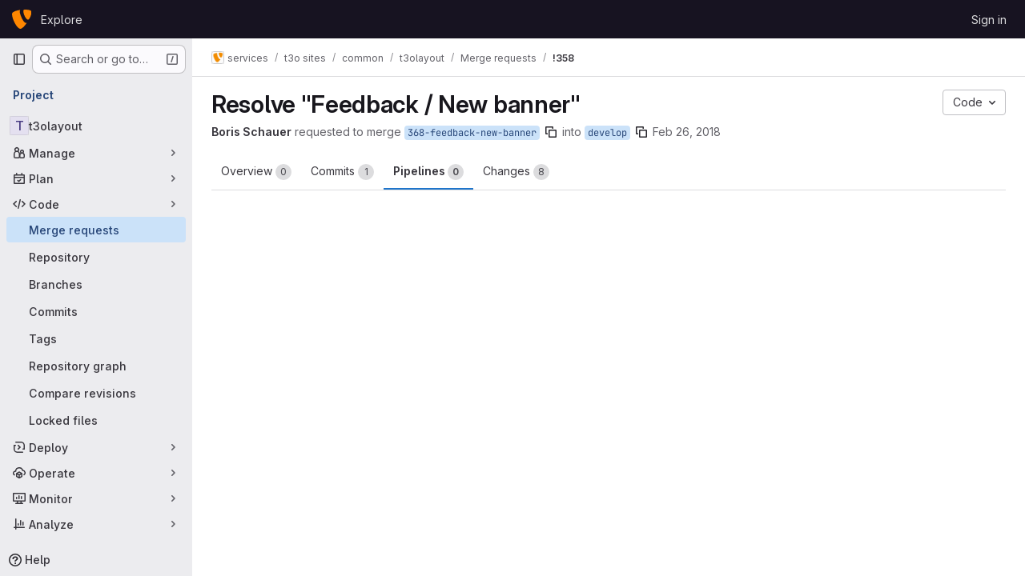

--- FILE ---
content_type: text/javascript; charset=utf-8
request_url: https://git.typo3.org/assets/webpack/commons-pages.admin.abuse_reports.show-pages.admin.topics.edit-pages.admin.topics.new-pages.groups.c-8e63dc60.e2ab681d.chunk.js
body_size: 14114
content:
(this.webpackJsonp=this.webpackJsonp||[]).push([["commons-pages.admin.abuse_reports.show-pages.admin.topics.edit-pages.admin.topics.new-pages.groups.c-8e63dc60"],{FVJN:function(e,t,n){"use strict";n.d(t,"a",(function(){return x}));n("B++/"),n("z6RN"),n("47t/");var r=n("oCX2"),o=n("unPA"),i=n("NmEs"),s=n("G3fq"),l=n.n(s),a=(n("3UXl"),n("iyoE"),n("ZzK0"),n("BzOf"),n("aFm2"),n("R9qC"),n("UezY"),n("hG7+"),n("ClPU")),c=n.n(a),u=n("EmJ/"),d=n.n(u),h=(n("d8P8"),n("O4Ih")),f=n("0AwG"),m=n("/lV4"),g=n("p2yX");n("v2fZ");class p{constructor(e){this.data=e,this.columnWidths=[],this.rows=[],this.tableFound=this.parseTable()}isTable(){return this.tableFound}convertToTableMarkdown(){var e=this;this.calculateColumnWidths();const t=this.rows.map((function(t){return`| ${t.map((function(t,n){return e.formatColumn(t,n)})).join(" | ")} |`}));return t.splice(1,0,this.generateHeaderBreak()),t.join("\n")}parseTable(){if(!this.data.types.includes("text/html")||!this.data.types.includes("text/plain"))return!1;const e=this.data.getData("text/html");this.doc=(new DOMParser).parseFromString(e,"text/html");if(1!==this.doc.querySelectorAll("table:not(.diff-wrap-lines)").length)return!1;const t=this.data.getData("text/plain").trim().split(/[\n\u0085\u2028\u2029]|\r\n?/g);return this.doc.querySelectorAll("tr").length===t.length&&(this.rows=t.map((function(e){return e.split("\t")})),this.normalizeRows(),!!this.columnCountsMatch())}normalizeRows(){const e=this.rows.map((function(e){return e.length})),t=Math.max(...e);this.rows.forEach((function(e){for(;e.length<t;)e.push("")}))}calculateColumnWidths(){var e=this;this.columnWidths=this.rows[0].map((function(t,n){return function(e,t){return Math.max(...e.map((function(e){return e[t].length})))}(e.rows,n)}))}columnCountsMatch(){const e=this.rows[0].length;let t=0;return this.doc.querySelectorAll("table tr").forEach((function(e){t=Math.max(e.cells.length,t)})),e===t}formatColumn(e,t){return e+Array(this.columnWidths[t]-e.length+1).join(" ")}generateHeaderBreak(){var e=this;return`|${this.columnWidths.map((function(t,n){return Array(e.columnWidths[n]+3).join("-")})).join("|")}|`}}var y=n("2ibD"),w=n("Qhxq");function v(e,t={parallelUploads:2}){var n;const r=Object(i.R)("paperclip","div-dropzone-icon s24"),o=e.find(".attaching-file-message"),s=e.find(".button-cancel-uploading-files"),a=e.find(".retry-uploading-link"),u=e.find(".uploading-progress"),v=e.find(".uploading-error-container"),b=e.find(".uploading-error-message"),x=e.find(".uploading-progress-container"),S=e.data("uploads-path")||window.uploads_path||null,C=gon.max_file_size||10,E=e.find(".js-gfm-input");let A,D,k,T,N,F;E.wrap('<div class="div-dropzone"></div>');const M=E.closest(".md-area"),j=e.find(".div-dropzone");if(j.parent().addClass("div-dropzone-wrapper"),j.append('<div class="div-dropzone-hover"></div>'),j.find(".div-dropzone-hover").append(r),!S)return j.addClass("js-invalid-dropzone"),null;E.on("paste",(function(e){return A(e)}));const z=j.dropzone({url:S,dictDefaultMessage:"",clickable:null===(n=e.get(0).querySelector('[data-button-type="attach-file"]'))||void 0===n||n,paramName:"file",maxFilesize:C,uploadMultiple:!1,headers:w.a.headers,previewContainer:!1,...t,dragover:function(){M.addClass("is-dropzone-hover"),e.find(".div-dropzone-hover").css("opacity",.7)},dragleave:function(){M.removeClass("is-dropzone-hover"),e.find(".div-dropzone-hover").css("opacity",0)},drop:function(){M.removeClass("is-dropzone-hover"),e.find(".div-dropzone-hover").css("opacity",0),E.focus()},success(e,t){const n=this.getQueuedFiles().length+this.getUploadingFiles().length>=1;k(t.link.url,e.size),D(t.link.markdown,n)},error:function(e,t=Object(m.a)("Attaching the file failed."),n){const r=(o=t||n.responseText)&&"string"!=typeof o?o.message:o;var o;v.removeClass("hide"),b.html(r),s.addClass("hide")},totaluploadprogress(e){T(this.files,o),u.text(Math.round(e)+"%")},sending:function(){v.addClass("hide"),x.removeClass("hide"),s.removeClass("hide")},removedfile:function(){s.addClass("hide"),x.addClass("hide"),v.addClass("hide")},queuecomplete:function(){d()(".dz-preview").remove(),d()(".markdown-area").trigger("input"),x.addClass("hide"),s.addClass("hide")}}),O=d()(z[0]).children("textarea");s.on("click",(function(e){e.preventDefault(),e.stopPropagation(),c.a.forElement(j.get(0)).removeAllFiles(!0)})),a.on("click",(function(e){const t=c.a.forElement(e.target.closest(".js-main-target-form").querySelector(".div-dropzone")),n=t.files;e.preventDefault(),t.removeAllFiles(!0),n.map((function(e){const n=e;return n.status===c.a.ERROR&&(n.status=void 0,n.accepted=void 0),t.addFile(n)}))})),A=function(e){const t=e.originalEvent,{clipboardData:n}=t;if(n&&n.items){const r=new p(n);if(r.isTable()){e.preventDefault();const t=r.convertToTableMarkdown();D(t)}else if(!F(t)){[...n.files].forEach((function(t){if(-1!==t.type.indexOf("image")){e.preventDefault();const n=246,r=Object(h.b)(t)||"image.png",o=Object(f.D)(r,n);D(`{{${o}}}`),N(t,o)}}))}}},F=function(e){return[...e.clipboardData.items].some((function(e){return"text/plain"===e.type}))},D=function(e,t){let n=e;t&&(n+="\n\n");const r=O.get(0);Object(i.r)(r,n),E.get(0).dispatchEvent(new Event("input")),E.trigger("input")},k=function(t){d()(e).append(`<input type="hidden" name="files[]" value="${l()(t)}">`)};const R=function(){return x.addClass("hide")};function P(e){e.preventDefault(),d()(this).closest(".gfm-form").find(".div-dropzone").click(),E.focus()}N=function(e,t){const n=new FormData;n.append("file",e,t),x.removeClass("hide"),y.a.post(S,n).then((async function({data:n}){let r=n.link.markdown;const{width:o,height:s}=await Object(g.b)(e)||{};o&&s&&(r+=`{width=${o} height=${s}}`),function(e,t){const n=d()(O),r=n.get(0),o=`{{${e}}}`,s=r.value.indexOf(o);if(-1!==s){const e=s+o.length;r.setSelectionRange(s,e)}Object(i.r)(r,t),n.trigger("change")}(t,r),R()})).catch((function(e){var t;t=e.response.data.message,v.removeClass("hide"),b.html(t),R()}))},T=function(e,t){const n=e.filter((function(e){return"uploading"===e.status||"queued"===e.status})).length,r=Object(m.h)("Attaching a file","Attaching %d files",n);t.text(r+" -")},e.find(".markdown-selector").click(P);const I=e.find(".js-attach-file-button");return I.length&&I.get(0).addEventListener("click",P),j.get(0)?c.a.forElement(j.get(0)):null}c.a.autoDiscover=!1;var b=n("tXF7");class x{constructor(e,t={},n=!1,r={}){var i;this.form=e,this.textarea=this.form.find("textarea.js-gfm-input"),this.enableGFM={...o.b,...t},this.isManuallyResizing=!1,[this.textareaElement]=this.textarea,this.handleFocus=this.handleFocus.bind(this),this.handleBlur=this.handleBlur.bind(this),this.handleManualResize=this.handleManualResize.bind(this),this.handleManualResizeUp=this.handleManualResizeUp.bind(this);const s=x.getDataSources(r);this.filterEnabledGFM(s),this.destroy(),this.setupForm(s,n),this.form.data("glForm",this),null!==(i=this.textarea[0])&&void 0!==i&&null!==(i=i.closest(".js-editor"))&&void 0!==i&&null!==(i=i.dataset)&&void 0!==i&&i.gfmEditorMinHeight&&(this.textarea[0].style.minHeight=this.textarea[0].closest(".js-editor").dataset.gfmEditorMinHeight)}static getDataSources(e){return Object.keys(e).length>0?e:gl.GfmAutoComplete&&gl.GfmAutoComplete.dataSources||{}}filterEnabledGFM(e){for(const[t,n]of Object.entries(this.enableGFM))n&&"emojis"!==t&&!e[t]&&(this.enableGFM[t]=!1)}destroy(){var e,t;this.clearEventListeners(),this.resizeObserver&&(this.resizeObserver.disconnect(),this.resizeObserver=null),null===(e=this.autoComplete)||void 0===e||e.destroy(),null===(t=this.formDropzone)||void 0===t||t.destroy(),this.form.data("glForm",null)}setupForm(e,t=!1){const n=this.form.is(":not(.gfm-form)")||t;this.form.removeClass("js-new-note-form"),n&&this.initializeNewForm(e),this.addEventListeners(),Object(b.b)(this.form),this.form.show(),!0===this.textarea.data("autofocus")&&this.textarea.focus()}initializeNewForm(e){this.form.find(".div-dropzone").remove(),this.form.addClass("gfm-form"),Object(i.j)(this.form.find(".js-note-text"),this.form.find(".js-comment-button, .js-note-new-discussion")),this.autoComplete=new o.a(e),this.autoComplete.setup(this.form.find(".js-gfm-input"),this.enableGFM),this.formDropzone=v(this.form,{parallelUploads:1}),this.form.is(":not(.js-no-autosize)")&&Object(r.a)(this.textarea)}updateAutocompleteDataSources(e){this.autoComplete&&this.autoComplete.updateDataSources(e)}clearEventListeners(){this.textarea.off("focus"),this.textarea.off("blur"),this.textarea.off("mousedown"),Object(b.d)(this.form)}addEventListeners(){this.textarea.on("focus",this.handleFocus),this.textarea.on("blur",this.handleBlur),this.textarea.on("mousedown",this.handleManualResize)}handleFocus(){this.textarea.closest(".md-area").addClass("is-focused")}handleBlur(){this.textarea.closest(".md-area").removeClass("is-focused")}handleManualResize(e){const t=this.textarea.closest(".md-area textarea")[0].getBoundingClientRect(),n=e.clientX,r=e.clientY;n>=t.right-16&&n<=t.right&&r>=t.bottom-16&&r<=t.bottom&&(this.isManuallyResizing=!0,this.textarea[0].style.minHeight=null,this.textarea[0].closest(".js-editor").dataset.gfmEditorMinHeight=null,this.textarea.on("mouseup",this.handleManualResizeUp))}handleManualResizeUp(){if(this.textarea[0]){const e=this.textarea[0].offsetHeight+"px";this.textarea[0].style.minHeight=e,this.textarea[0].closest(".js-editor").dataset.gfmEditorMinHeight=e}this.textarea.off("mouseup")}get supportsQuickActions(){return Boolean(this.textarea.data("supports-quick-actions"))}}},"MrC/":function(e,t,n){!function(e){var t,n=Object.defineProperty,r=Object.defineProperties,o=Object.getOwnPropertyDescriptors,i=Object.getOwnPropertySymbols,s=Object.prototype.hasOwnProperty,l=Object.prototype.propertyIsEnumerable,a=Math.pow,c=(e,t,r)=>t in e?n(e,t,{enumerable:!0,configurable:!0,writable:!0,value:r}):e[t]=r,u=(e,t)=>{for(var n in t||(t={}))s.call(t,n)&&c(e,n,t[n]);if(i)for(var n of i(t))l.call(t,n)&&c(e,n,t[n]);return e},d=(e,t)=>r(e,o(t)),h=(e,t,n)=>new Promise((r,o)=>{var i=e=>{try{l(n.next(e))}catch(e){o(e)}},s=e=>{try{l(n.throw(e))}catch(e){o(e)}},l=e=>e.done?r(e.value):Promise.resolve(e.value).then(i,s);l((n=n.apply(e,t)).next())});function f(e,t){return e[13]=1,e[14]=t>>8,e[15]=255&t,e[16]=t>>8,e[17]=255&t,e}const m="p".charCodeAt(0),g="H".charCodeAt(0),p="Y".charCodeAt(0),y="s".charCodeAt(0);let w;function v(e){let t=-1;w||(w=function(){const e=new Int32Array(256);for(let t=0;t<256;t++){let n=t;for(let e=0;e<8;e++)n=1&n?3988292384^n>>>1:n>>>1;e[t]=n}return e}());for(let n=0;n<e.length;n++)t=w[255&(t^e[n])]^t>>>8;return-1^t}function b(e,t,n=!1){const r=new Uint8Array(13);t*=39.3701,r[0]=m,r[1]=g,r[2]=p,r[3]=y,r[4]=t>>>24,r[5]=t>>>16,r[6]=t>>>8,r[7]=255&t,r[8]=r[4],r[9]=r[5],r[10]=r[6],r[11]=r[7],r[12]=1;const o=v(r),i=new Uint8Array(4);if(i[0]=o>>>24,i[1]=o>>>16,i[2]=o>>>8,i[3]=255&o,n){const t=function(e){for(let t=e.length-1;t>=4;t--)if(9===e[t-4]&&e[t-3]===m&&e[t-2]===g&&e[t-1]===p&&e[t]===y)return t-3;return 0}(e);return e.set(r,t),e.set(i,t+13),e}{const t=new Uint8Array(4);t[0]=0,t[1]=0,t[2]=0,t[3]=9;const n=new Uint8Array(54);return n.set(e,0),n.set(t,33),n.set(r,37),n.set(i,50),n}}const x="[modern-screenshot]",S="undefined"!=typeof window,C=S&&"Worker"in window,E=S&&"atob"in window,A=S&&"btoa"in window,D=S?null==(t=window.navigator)?void 0:t.userAgent:"",k=D.includes("Chrome"),T=D.includes("AppleWebKit")&&!k,N=D.includes("Firefox"),F=e=>1===e.nodeType,M=e=>"object"==typeof e.className,j=e=>"image"===e.tagName,z=e=>F(e)&&void 0!==e.style&&!M(e),O=e=>8===e.nodeType,R=e=>"IMG"===e.tagName,P=e=>"VIDEO"===e.tagName,I=e=>"TEXTAREA"===e.tagName,U=e=>"SLOT"===e.tagName,L=(...e)=>console.warn(x,...e),B=e=>{var t;const n=null==(t=null==e?void 0:e.createElement)?void 0:t.call(e,"canvas");return n&&(n.height=n.width=1),n&&"toDataURL"in n&&Boolean(n.toDataURL("image/webp").includes("image/webp"))},q=e=>e.startsWith("data:");function $(e,t){if(e.match(/^[a-z]+:\/\//i))return e;if(S&&e.match(/^\/\//))return window.location.protocol+e;if(e.match(/^[a-z]+:/i)||!S)return e;const n=_().implementation.createHTMLDocument(),r=n.createElement("base"),o=n.createElement("a");return n.head.appendChild(r),n.body.appendChild(o),t&&(r.href=t),o.href=e,o.href}function _(e){var t;return null!=(t=e&&F(e)?null==e?void 0:e.ownerDocument:e)?t:window.document}const W="http://www.w3.org/2000/svg";function H(e,t,n){const r=_(n).createElementNS(W,"svg");return r.setAttributeNS(null,"width",e.toString()),r.setAttributeNS(null,"height",t.toString()),r.setAttributeNS(null,"viewBox",`0 0 ${e} ${t}`),r}function V(e,t){let n=(new XMLSerializer).serializeToString(e);return t&&(n=n.replace(/[\u0000-\u0008\u000B\u000C\u000E-\u001F\uD800-\uDFFF\uFFFE\uFFFF]/gu,"")),"data:image/svg+xml;charset=utf-8,"+encodeURIComponent(n)}function X(e,t="image/png",n=1){return h(this,null,(function*(){try{return yield new Promise((r,o)=>{e.toBlob(e=>{e?r(e):o(new Error("Blob is null"))},t,n)})}catch(r){if(E)return L("Failed canvas to blob",{type:t,quality:n},r),function(e){var t,n;const[r,o]=e.split(","),i=null!=(n=null==(t=r.match(/data:(.+);/))?void 0:t[1])?n:void 0,s=window.atob(o),l=s.length,a=new Uint8Array(l);for(let e=0;e<l;e+=1)a[e]=s.charCodeAt(e);return new Blob([a],{type:i})}(e.toDataURL(t,n));throw r}}))}function G(e,t){return new Promise((n,r)=>{const o=new FileReader;o.onload=()=>n(o.result),o.onerror=()=>r(o.error),o.onabort=()=>r(new Error("Failed read blob to "+t)),"dataUrl"===t?o.readAsDataURL(e):"arrayBuffer"===t&&o.readAsArrayBuffer(e)})}const J=e=>G(e,"dataUrl");function Y(e,t){const n=_(t).createElement("img");return n.decoding="sync",n.loading="eager",n.src=e,n}function Q(e,t){return new Promise(n=>{const{timeout:r,ownerDocument:o,onError:i}=null!=t?t:{},s="string"==typeof e?Y(e,_(o)):e;let l=null,a=null;function c(){n(s),l&&clearTimeout(l),null==a||a()}if(r&&(l=setTimeout(c,r)),P(s)){const e=s.currentSrc||s.src;if(!e)return s.poster?Q(s.poster,t).then(n):c();if(s.readyState>=2)return c();const r=c,o=t=>{L("Failed video load",e,t),null==i||i(t),c()};a=()=>{s.removeEventListener("loadeddata",r),s.removeEventListener("error",o)},s.addEventListener("loadeddata",r,{once:!0}),s.addEventListener("error",o,{once:!0})}else{const e=j(s)?s.href.baseVal:s.currentSrc||s.src;if(!e)return c();const t=()=>h(this,null,(function*(){if(R(s)&&"decode"in s)try{yield s.decode()}catch(t){L("Failed to decode image, trying to render anyway",s.dataset.originalSrc||e,t)}c()})),n=t=>{L("Failed image load",s.dataset.originalSrc||e,t),c()};if(R(s)&&s.complete)return t();a=()=>{s.removeEventListener("load",t),s.removeEventListener("error",n)},s.addEventListener("load",t,{once:!0}),s.addEventListener("error",n,{once:!0})}})}function Z(e,t){return h(this,null,(function*(){z(e)&&(R(e)||P(e)?yield Q(e,{timeout:t}):yield Promise.all(["img","video"].flatMap(n=>Array.from(e.querySelectorAll(n)).map(e=>Q(e,{timeout:t})))))}))}const K=function(){let e=0;return()=>(e+=1,`u${("0000"+(Math.random()*a(36,4)<<0).toString(36)).slice(-4)}${e}`)}();function ee(e){return null==e?void 0:e.split(",").map(e=>e.trim().replace(/"|'/g,"").toLowerCase()).filter(Boolean)}function te(e){return{time:t=>e&&(e=>console.time(`${x} ${e}`))(t),timeEnd:t=>e&&(e=>console.timeEnd(`${x} ${e}`))(t),warn:(...t)=>e&&L(...t)}}function ne(e){return{cache:e?"no-cache":"force-cache"}}function re(e,t){return h(this,null,(function*(){return(e=>e&&"__CONTEXT__"in e)(e)?e:oe(e,d(u({},t),{autoDestruct:!0}))}))}function oe(e,t){return h(this,null,(function*(){var n,r,o,i,s;const{scale:l=1,workerUrl:a,workerNumber:c=1}=t||{},f=Boolean(null==t?void 0:t.debug),m=null==(n=null==t?void 0:t.features)||n,g=null!=(r=e.ownerDocument)?r:S?window.document:void 0,p=null!=(i=null==(o=e.ownerDocument)?void 0:o.defaultView)?i:S?window:void 0,y=new Map,w=d(u({width:0,height:0,quality:1,type:"image/png",scale:l,backgroundColor:null,style:null,filter:null,maximumCanvasSize:0,timeout:3e4,progress:null,debug:f,fetch:u({requestInit:ne(null==(s=null==t?void 0:t.fetch)?void 0:s.bypassingCache),placeholderImage:"[data-uri]",bypassingCache:!1},null==t?void 0:t.fetch),fetchFn:null,font:{},drawImageInterval:100,workerUrl:null,workerNumber:c,onCloneNode:null,onEmbedNode:null,onCreateForeignObjectSvg:null,includeStyleProperties:null,autoDestruct:!1},t),{__CONTEXT__:!0,log:te(f),node:e,ownerDocument:g,ownerWindow:p,dpi:1===l?null:96*l,svgStyleElement:ie(g),svgDefsElement:null==g?void 0:g.createElementNS(W,"defs"),svgStyles:new Map,defaultComputedStyles:new Map,workers:[...new Array(C&&a&&c?c:0)].map(()=>{try{const e=new Worker(a);return e.onmessage=e=>h(this,null,(function*(){var t,n,r,o;const{url:i,result:s}=e.data;s?null==(n=null==(t=y.get(i))?void 0:t.resolve)||n.call(t,s):null==(o=null==(r=y.get(i))?void 0:r.reject)||o.call(r,new Error("Error receiving message from worker: "+i))})),e.onmessageerror=e=>{var t,n;const{url:r}=e.data;null==(n=null==(t=y.get(r))?void 0:t.reject)||n.call(t,new Error("Error receiving message from worker: "+r))},e}catch(e){return L("Failed to new Worker",e),null}}).filter(Boolean),fontFamilies:new Set,fontCssTexts:new Map,acceptOfImage:[B(g)&&"image/webp","image/svg+xml","image/*","*/*"].filter(Boolean).join(",")+";q=0.8",requests:y,drawImageCount:0,tasks:[],features:m,isEnable:e=>{var t,n;return"restoreScrollPosition"===e?"boolean"!=typeof m&&null!=(t=m[e])&&t:"boolean"==typeof m?m:null==(n=m[e])||n}});w.log.time("wait until load"),yield Z(e,w.timeout),w.log.timeEnd("wait until load");const{width:v,height:b}=function(e,t){let{width:n,height:r}=t;if(F(e)&&(!n||!r)){const t=e.getBoundingClientRect();n=n||t.width||Number(e.getAttribute("width"))||0,r=r||t.height||Number(e.getAttribute("height"))||0}return{width:n,height:r}}(e,w);return w.width=v,w.height=b,w}))}function ie(e){if(!e)return;const t=e.createElement("style"),n=t.ownerDocument.createTextNode("\n.______background-clip--text {\n  background-clip: text;\n  -webkit-background-clip: text;\n}\n");return t.appendChild(n),t}function se(e,t){return h(this,null,(function*(){const{log:n,timeout:r,drawImageCount:o,drawImageInterval:i}=t;n.time("image to canvas");const s=yield Q(e,{timeout:r}),{canvas:l,context2d:a}=function(e,t){const{width:n,height:r,scale:o,backgroundColor:i,maximumCanvasSize:s}=t,l=e.createElement("canvas");l.width=Math.floor(n*o),l.height=Math.floor(r*o),l.style.width=n+"px",l.style.height=r+"px",s&&(l.width>s||l.height>s)&&(l.width>s&&l.height>s?l.width>l.height?(l.height*=s/l.width,l.width=s):(l.width*=s/l.height,l.height=s):l.width>s?(l.height*=s/l.width,l.width=s):(l.width*=s/l.height,l.height=s));const a=l.getContext("2d");return a&&i&&(a.fillStyle=i,a.fillRect(0,0,l.width,l.height)),{canvas:l,context2d:a}}(e.ownerDocument,t),c=()=>{try{null==a||a.drawImage(s,0,0,l.width,l.height)}catch(e){L("Failed to drawImage",e)}};if(c(),t.isEnable("fixSvgXmlDecode"))for(let e=0;e<o;e++)yield new Promise(t=>{setTimeout(()=>{c(),t()},e+i)});return t.drawImageCount=0,n.timeEnd("image to canvas"),l}))}const le=["width","height","-webkit-text-fill-color"],ae=["stroke","fill"];function ce(e,t,n){var r;const{defaultComputedStyles:o,ownerDocument:i}=n,s=e.nodeName.toLowerCase(),l=M(e)&&"svg"!==s,a=l?ae.map(t=>[t,e.getAttribute(t)]).filter(([,e])=>null!==e):[],c=[l&&"svg",s,a.map((e,t)=>`${e}=${t}`).join(","),t].filter(Boolean).join(":");if(o.has(c))return o.get(c);let u=n.sandbox;if(!u)try{i&&(u=i.createElement("iframe"),u.id="__SANDBOX__-"+K(),u.width="0",u.height="0",u.style.visibility="hidden",u.style.position="fixed",i.body.appendChild(u),null==(r=u.contentWindow)||r.document.write('<!DOCTYPE html><meta charset="UTF-8"><title></title><body>'),n.sandbox=u)}catch(e){L("Failed to create iframe sandbox",e)}if(!u)return new Map;const d=u.contentWindow;if(!d)return new Map;const h=d.document;let f,m;l?(f=h.createElementNS(W,"svg"),m=f.ownerDocument.createElementNS(f.namespaceURI,s),a.forEach(([e,t])=>{m.setAttributeNS(null,e,t)}),f.appendChild(m)):f=m=h.createElement(s),m.textContent=" ",h.body.appendChild(f);const g=d.getComputedStyle(m,t),p=new Map;for(let e=g.length,t=0;t<e;t++){const e=g.item(t);le.includes(e)||p.set(e,g.getPropertyValue(e))}return h.body.removeChild(f),o.set(c,p),p}function ue(e,t,n){var r;const o=new Map,i=[],s=new Map;if(n)for(const e of n)l(e);else for(let t=e.length,n=0;n<t;n++)l(e.item(n));for(let e=i.length,t=0;t<e;t++)null==(r=s.get(i[t]))||r.forEach((e,t)=>o.set(t,e));function l(n){const r=e.getPropertyValue(n),l=e.getPropertyPriority(n),a=n.lastIndexOf("-"),c=a>-1?n.substring(0,a):void 0;if(c){let e=s.get(c);e||(e=new Map,s.set(c,e)),e.set(n,[r,l])}t.get(n)===r&&!l||(c?i.push(c):o.set(n,[r,l]))}return o}const de=[":before",":after"],he=[":-webkit-scrollbar",":-webkit-scrollbar-button",":-webkit-scrollbar-thumb",":-webkit-scrollbar-track",":-webkit-scrollbar-track-piece",":-webkit-scrollbar-corner",":-webkit-resizer"];function fe(e){if(e.ownerDocument)try{const t=e.toDataURL();if("data:,"!==t)return Y(t,e.ownerDocument)}catch(e){}const t=e.cloneNode(!1),n=e.getContext("2d"),r=t.getContext("2d");try{return n&&r&&r.putImageData(n.getImageData(0,0,e.width,e.height),0,0),t}catch(e){L("Failed to clone canvas",e)}return t}function me(e,t){return(e=>"CANVAS"===e.tagName)(e)?fe(e):(e=>"IFRAME"===e.tagName)(e)?function(e,t){var n;try{if(null!=(n=null==e?void 0:e.contentDocument)&&n.body)return ve(e.contentDocument.body,t)}catch(e){L("Failed to clone iframe",e)}return e.cloneNode(!1)}(e,t):R(e)?function(e){const t=e.cloneNode(!1);return e.currentSrc&&e.currentSrc!==e.src&&(t.src=e.currentSrc,t.srcset=""),"lazy"===t.loading&&(t.loading="eager"),t}(e):P(e)?function(e){return h(this,null,(function*(){if(e.ownerDocument&&!e.currentSrc&&e.poster)return Y(e.poster,e.ownerDocument);const t=e.cloneNode(!1);t.crossOrigin="anonymous",e.currentSrc&&e.currentSrc!==e.src&&(t.src=e.currentSrc);const n=t.ownerDocument;if(n){let r=!0;if(yield Q(t,{onError:()=>r=!1}),!r)return e.poster?Y(e.poster,e.ownerDocument):t;t.currentTime=e.currentTime,yield new Promise(e=>{t.addEventListener("seeked",e,{once:!0})});const o=n.createElement("canvas");o.width=e.offsetWidth,o.height=e.offsetHeight;try{const e=o.getContext("2d");e&&e.drawImage(t,0,0,o.width,o.height)}catch(n){return L("Failed to clone video",n),e.poster?Y(e.poster,e.ownerDocument):t}return fe(o)}return t}))}(e):e.cloneNode(!1)}const ge=new Set(["symbol"]);function pe(e,t,n,r){return h(this,null,(function*(){if(F(n)&&((e=>"STYLE"===e.tagName)(n)||(e=>"SCRIPT"===e.tagName)(n))||r.filter&&!r.filter(n))return;ge.has(t.nodeName)||ge.has(n.nodeName)?r.currentParentNodeStyle=void 0:r.currentParentNodeStyle=r.currentNodeStyle;const o=yield ve(n,r);r.isEnable("restoreScrollPosition")&&function(e,t){if(!z(e)||!z(t))return;const{scrollTop:n,scrollLeft:r}=e;if(!n&&!r)return;const{transform:o}=t.style,i=new DOMMatrix(o),{a:s,b:l,c:a,d:c}=i;i.a=1,i.b=0,i.c=0,i.d=1,i.translateSelf(-r,-n),i.a=s,i.b=l,i.c=a,i.d=c,t.style.transform=i.toString()}(e,o),t.appendChild(o)}))}function ye(e,t,n){return h(this,null,(function*(){var r,o;for(let i=null!=(o=F(e)?null==(r=e.shadowRoot)?void 0:r.firstChild:void 0)?o:e.firstChild;i;i=i.nextSibling)if(!O(i))if(F(i)&&U(i)&&"function"==typeof i.assignedNodes){const r=i.assignedNodes();for(let o=0;o<r.length;o++)yield pe(e,t,r[o],n)}else yield pe(e,t,i,n)}))}const we=/^[\w-:]+$/;function ve(e,t,n=!1){return h(this,null,(function*(){var r,o,i,s;const{ownerDocument:l,ownerWindow:a,fontFamilies:c}=t;if(l&&(e=>3===e.nodeType)(e))return l.createTextNode(e.data);if(l&&a&&F(e)&&(z(e)||M(e))){const l=yield me(e,t);if(t.isEnable("removeAbnormalAttributes")){const e=l.getAttributeNames();for(let t=e.length,n=0;n<t;n++){const t=e[n];we.test(t)||l.removeAttribute(t)}}const a=t.currentNodeStyle=function(e,t,n,r){var o,i,s,l;const{ownerWindow:a,includeStyleProperties:c,currentParentNodeStyle:u}=r,d=t.style,h=a.getComputedStyle(e),f=ce(e,null,r);null==u||u.forEach((e,t)=>{f.delete(t)});const m=ue(h,f,c);return m.delete("transition-property"),m.delete("all"),m.delete("d"),m.delete("content"),n&&(m.delete("margin-top"),m.delete("margin-right"),m.delete("margin-bottom"),m.delete("margin-left"),m.delete("margin-block-start"),m.delete("margin-block-end"),m.delete("margin-inline-start"),m.delete("margin-inline-end"),m.set("box-sizing",["border-box",""])),"text"===(null==(o=m.get("background-clip"))?void 0:o[0])&&t.classList.add("______background-clip--text"),k&&(m.has("font-kerning")||m.set("font-kerning",["normal",""]),("hidden"===(null==(i=m.get("overflow-x"))?void 0:i[0])||"hidden"===(null==(s=m.get("overflow-y"))?void 0:s[0]))&&"ellipsis"===(null==(l=m.get("text-overflow"))?void 0:l[0])&&e.scrollWidth===e.clientWidth&&m.set("text-overflow",["clip",""])),m.forEach(([e,t],n)=>{d.setProperty(n,e,t)}),m}(e,l,n,t);n&&function(e,t){const{backgroundColor:n,width:r,height:o,style:i}=t,s=e.style;if(n&&s.setProperty("background-color",n,"important"),r&&s.setProperty("width",r+"px","important"),o&&s.setProperty("height",o+"px","important"),i)for(const e in i)s[e]=i[e]}(l,t);let u=!1;if(t.isEnable("copyScrollbar")){const t=[null==(r=a.get("overflow-x"))?void 0:r[0],null==(o=a.get("overflow-y"))?void 0:o[1]];u=t.includes("scroll")||(t.includes("auto")||t.includes("overlay"))&&(e.scrollHeight>e.clientHeight||e.scrollWidth>e.clientWidth)}return function(e,t,n,r){const{ownerWindow:o,svgStyleElement:i,svgStyles:s,currentNodeStyle:l}=r;function a(n){var i;const a=o.getComputedStyle(e,n);let c=a.getPropertyValue("content");if(!c||"none"===c)return;c=c.replace(/(')|(")|(counter\(.+\))/g,"");const u=[K()],d=ce(e,n,r);null==l||l.forEach((e,t)=>{d.delete(t)});const h=ue(a,d,r.includeStyleProperties);h.delete("content"),h.delete("-webkit-locale"),"text"===(null==(i=h.get("background-clip"))?void 0:i[0])&&t.classList.add("______background-clip--text");const f=[`content: '${c}';`];if(h.forEach(([e,t],n)=>{f.push(`${n}: ${e}${t?" !important":""};`)}),1===f.length)return;try{t.className=[t.className,...u].join(" ")}catch(e){return}const m=f.join("\n  ");let g=s.get(m);g||(g=[],s.set(m,g)),g.push(`.${u[0]}:${n}`)}i&&o&&(de.forEach(a),n&&he.forEach(a))}(e,l,u,t),function(e,t){I(e)&&(t.innerHTML=e.value),(I(e)||(e=>"INPUT"===e.tagName)(e)||(e=>"SELECT"===e.tagName)(e))&&t.setAttribute("value",e.value)}(e,l),null==(s=ee(null==(i=a.get("font-family"))?void 0:i[0]))||s.forEach(e=>c.add(e)),P(e)||(yield ye(e,l,t)),l}const u=e.cloneNode(!1);return yield ye(e,u,t),u}))}function be(e){if(e.ownerDocument=void 0,e.ownerWindow=void 0,e.svgStyleElement=void 0,e.svgDefsElement=void 0,e.svgStyles.clear(),e.defaultComputedStyles.clear(),e.sandbox){try{e.sandbox.remove()}catch(e){}e.sandbox=void 0}e.workers=[],e.fontFamilies.clear(),e.fontCssTexts.clear(),e.requests.clear(),e.tasks=[]}function xe(e){const t=e,{url:n,timeout:r,responseType:o}=t,a=((e,t)=>{var n={};for(var r in e)s.call(e,r)&&t.indexOf(r)<0&&(n[r]=e[r]);if(null!=e&&i)for(var r of i(e))t.indexOf(r)<0&&l.call(e,r)&&(n[r]=e[r]);return n})(t,["url","timeout","responseType"]),c=new AbortController,d=r?setTimeout(()=>c.abort(),r):void 0;return fetch(n,u({signal:c.signal},a)).then(e=>{if(!e.ok)throw new Error("Failed fetch, not 2xx response",{cause:e});switch(o){case"dataUrl":return e.blob().then(J);case"text":default:return e.text()}}).finally(()=>clearTimeout(d))}function Se(e,t){const{url:n,requestType:r="text",responseType:o="text",imageDom:i}=t;let s=n;const{timeout:l,acceptOfImage:a,requests:c,fetchFn:d,fetch:{requestInit:f,bypassingCache:m,placeholderImage:g},workers:p}=e;"image"===r&&(T||N)&&e.drawImageCount++;let y=c.get(n);if(!y){m&&m instanceof RegExp&&m.test(s)&&(s+=(/\?/.test(s)?"&":"?")+(new Date).getTime());const e=u({url:s,timeout:l,responseType:o,headers:"image"===r?{accept:a}:void 0},f);y={type:r,resolve:void 0,reject:void 0,response:null},y.response=(()=>h(this,null,(function*(){if(d&&"image"===r){const e=yield d(n);if(e)return e}return!T&&n.startsWith("http")&&p.length?new Promise((t,r)=>{p[c.size&p.length-1].postMessage(u({rawUrl:n},e)),y.resolve=t,y.reject=r}):xe(e)})))().catch(e=>{if(c.delete(n),"image"===r&&g)return L("Failed to fetch image base64, trying to use placeholder image",s),"string"==typeof g?g:g(i);throw e}),c.set(n,y)}return y.response}function Ce(e,t,n,r){return h(this,null,(function*(){if(!Ee(e))return e;for(const[o,i]of function(e,t){const n=[];return e.replace(Ae,(e,r,o)=>(n.push([o,$(o,t)]),e)),n.filter(([e])=>!q(e))}(e,t))try{const t=yield Se(n,{url:i,requestType:r?"image":"text",responseType:"dataUrl"});e=e.replace(De(o),`$1${t}$3`)}catch(e){L("Failed to fetch css data url",o,e)}return e}))}function Ee(e){return/url\((['"]?)([^'"]+?)\1\)/.test(e)}const Ae=/url\((['"]?)([^'"]+?)\1\)/g;function De(e){const t=e.replace(/([.*+?^${}()|\[\]\/\\])/g,"\\$1");return new RegExp(`(url\\(['"]?)(${t})(['"]?\\))`,"g")}function ke(e,t){return h(this,null,(function*(){const{ownerDocument:e,svgStyleElement:n,fontFamilies:r,fontCssTexts:o,tasks:i,font:s}=t;if(e&&n&&r.size)if(s&&s.cssText){const r=je(s.cssText,t);n.appendChild(e.createTextNode(r+"\n"))}else{const s=Array.from(e.styleSheets).filter(e=>{try{return"cssRules"in e&&Boolean(e.cssRules.length)}catch(t){return L("Error while reading CSS rules from "+e.href,t),!1}});yield Promise.all(s.flatMap(e=>Array.from(e.cssRules).map((n,r)=>h(this,null,(function*(){if((e=>"CSSImportRule"===e.constructor.name)(n)){let o=r+1;const i=n.href;let s="";try{s=yield Se(t,{url:i,requestType:"text",responseType:"text"})}catch(e){L("Error fetch remote css import from "+i,e)}const l=s.replace(Ae,(e,t,n)=>e.replace(n,$(n,i)));for(const t of function(e){if(null==e)return[];const t=[];let n=e.replace(Te,"");for(;;){const e=Ne.exec(n);if(!e)break;t.push(e[0])}n=n.replace(Ne,"");const r=/@import[\s\S]*?url\([^)]*\)[\s\S]*?;/gi,o=new RegExp("((\\s*?(?:\\/\\*[\\s\\S]*?\\*\\/)?\\s*?@media[\\s\\S]*?){([\\s\\S]*?)}\\s*?})|(([\\s\\S]*?){([\\s\\S]*?)})","gi");for(;;){let e=r.exec(n);if(e)o.lastIndex=r.lastIndex;else{if(e=o.exec(n),!e)break;r.lastIndex=o.lastIndex}t.push(e[0])}return t}(l))try{e.insertRule(t,t.startsWith("@import")?o+=1:e.cssRules.length)}catch(e){L("Error inserting rule from remote css import",{rule:t,error:e})}}}))))),s.flatMap(e=>Array.from(e.cssRules)).filter(e=>{var t;return(e=>"CSSFontFaceRule"===e.constructor.name)(e)&&Ee(e.style.getPropertyValue("src"))&&(null==(t=ee(e.style.getPropertyValue("font-family")))?void 0:t.some(e=>r.has(e)))}).forEach(r=>{const s=r,l=o.get(s.cssText);l?n.appendChild(e.createTextNode(l+"\n")):i.push(Ce(s.cssText,s.parentStyleSheet?s.parentStyleSheet.href:null,t).then(r=>{r=je(r,t),o.set(s.cssText,r),n.appendChild(e.createTextNode(r+"\n"))}))})}}))}const Te=/(\/\*[\s\S]*?\*\/)/gi,Ne=/((@.*?keyframes [\s\S]*?){([\s\S]*?}\s*?)})/gi,Fe=/url\([^)]+\)\s*format\((["']?)([^"']+)\1\)/g,Me=/src:\s*(?:url\([^)]+\)\s*format\([^)]+\)[,;]\s*)+/g;function je(e,t){const{font:n}=t,r=n?null==n?void 0:n.preferredFormat:void 0;return r?e.replace(Me,e=>{for(;;){const[t,,n]=Fe.exec(e)||[];if(!n)return"";if(n===r)return`src: ${t};`}}):e}const ze=["background-image","border-image-source","-webkit-border-image","-webkit-mask-image","list-style-image"];function Oe(e,t){const{tasks:n}=t;F(e)&&((R(e)||j(e))&&n.push(...function(e,t){if(R(e)){const n=e.currentSrc||e.src;if(!q(n))return[Se(t,{url:n,imageDom:e,requestType:"image",responseType:"dataUrl"}).then(t=>{t&&(e.srcset="",e.dataset.originalSrc=n,e.src=t||"")})];(T||N)&&t.drawImageCount++}else if(M(e)&&!q(e.href.baseVal)){const n=e.href.baseVal;return[Se(t,{url:n,imageDom:e,requestType:"image",responseType:"dataUrl"}).then(t=>{t&&(e.dataset.originalSrc=n,e.href.baseVal=t||"")})]}return[]}(e,t)),(e=>"use"===e.tagName)(e)&&n.push(...function(e,t){var n;const{ownerDocument:r,svgDefsElement:o}=t,i=null!=(n=e.getAttribute("href"))?n:e.getAttribute("xlink:href");if(!i)return[];const[s,l]=i.split("#");if(l){const n="#"+l,i=null==r?void 0:r.querySelector("svg "+n);if(s&&e.setAttribute("href",n),null!=o&&o.querySelector(n))return[];if(i)return null==o||o.appendChild(i.cloneNode(!0)),[];if(s)return[Se(t,{url:s,responseType:"text"}).then(e=>{null==o||o.insertAdjacentHTML("beforeend",e)})]}return[]}(e,t))),z(e)&&n.push(...function(e,t){return ze.map(n=>{const r=e.getPropertyValue(n);return r&&"none"!==r?((T||N)&&t.drawImageCount++,Ce(r,null,t,!0).then(t=>{!t||r===t||e.setProperty(n,t,e.getPropertyPriority(n))})):null}).filter(Boolean)}(e.style,t)),e.childNodes.forEach(e=>{Oe(e,t)})}function Re(e,t){return h(this,null,(function*(){const n=yield re(e,t);if(F(n.node)&&M(n.node))return n.node;const{ownerDocument:r,log:o,tasks:i,svgStyleElement:s,svgDefsElement:l,svgStyles:a,font:c,progress:u,autoDestruct:d,onCloneNode:f,onEmbedNode:m,onCreateForeignObjectSvg:g}=n;o.time("clone node");const p=yield ve(n.node,n,!0);if(s&&r){let e="";a.forEach((t,n)=>{e+=`${t.join(",\n")} {\n  ${n}\n}\n`}),s.appendChild(r.createTextNode(e))}o.timeEnd("clone node"),null==f||f(p),!1!==c&&F(p)&&(o.time("embed web font"),yield ke(0,n),o.timeEnd("embed web font")),o.time("embed node"),Oe(p,n);const y=i.length;let w=0;null==u||u(w,y),yield Promise.all([...Array(4)].map(()=>h(this,null,(function*(){for(;;){const e=i.pop();if(!e)break;try{yield e}catch(e){L("Failed to run task",e)}null==u||u(++w,y)}})))),o.timeEnd("embed node"),null==m||m(p);const v=function(e,t){const{width:n,height:r}=t,o=H(n,r,e.ownerDocument),i=o.ownerDocument.createElementNS(o.namespaceURI,"foreignObject");return i.setAttributeNS(null,"x","0%"),i.setAttributeNS(null,"y","0%"),i.setAttributeNS(null,"width","100%"),i.setAttributeNS(null,"height","100%"),i.append(e),o.appendChild(i),o}(p,n);return l&&v.insertBefore(l,v.children[0]),s&&v.insertBefore(s,v.children[0]),d&&be(n),null==g||g(v),v}))}function Pe(e,t){return h(this,null,(function*(){var n;const r=yield re(e,t),o=yield Re(r),i=V(o,r.isEnable("removeControlCharacter"));r.autoDestruct||(r.svgStyleElement=ie(r.ownerDocument),r.svgDefsElement=null==(n=r.ownerDocument)?void 0:n.createElementNS(W,"defs"),r.svgStyles.clear());const s=Y(i,o.ownerDocument);return yield se(s,r)}))}function Ie(e,t){return h(this,null,(function*(){const n=yield re(e,t),{log:r,quality:o,type:i,dpi:s}=n,l=yield Pe(n);r.time("canvas to data url");let a=l.toDataURL(i,o);if(["image/png","image/jpeg"].includes(i)&&s&&E&&A){const[e,t]=a.split(",");let n=0,r=!1;if("image/png"===i){const e=function(e){let t=e.indexOf("AAlwSFlz");return-1===t&&(t=e.indexOf("AAAJcEhZ")),-1===t&&(t=e.indexOf("AAAACXBI")),t}(t);e>=0?(n=4*Math.ceil((e+28)/3),r=!0):n=44}else"image/jpeg"===i&&(n=24);const o=t.substring(0,n),l=t.substring(n),c=window.atob(o),u=new Uint8Array(c.length);for(let e=0;e<u.length;e++)u[e]=c.charCodeAt(e);const d="image/png"===i?b(u,s,r):f(u,s);a=[e,",",window.btoa(String.fromCharCode(...d)),l].join("")}return r.timeEnd("canvas to data url"),a}))}function Ue(e,t){return h(this,null,(function*(){const n=yield re(e,t),{width:r,height:o,ownerDocument:i}=n,s=yield Ie(n),l=H(r,o,i),a=l.ownerDocument.createElementNS(l.namespaceURI,"image");return a.setAttributeNS(null,"href",s),a.setAttributeNS(null,"height","100%"),a.setAttributeNS(null,"width","100%"),l.appendChild(a),V(l,n.isEnable("removeControlCharacter"))}))}e.createContext=oe,e.destroyContext=be,e.domToBlob=function(e,t){return h(this,null,(function*(){const n=yield re(e,t),{log:r,type:o,quality:i,dpi:s}=n,l=yield Pe(n);r.time("canvas to blob");const a=yield X(l,o,i);if(["image/png","image/jpeg"].includes(o)&&s){const e=yield(e=>G(e,"arrayBuffer"))(a.slice(0,33));let t=new Uint8Array(e);return"image/png"===o?t=b(t,s):"image/jpeg"===o&&(t=f(t,s)),r.timeEnd("canvas to blob"),new Blob([t,a.slice(33)],{type:o})}return r.timeEnd("canvas to blob"),a}))},e.domToCanvas=Pe,e.domToDataUrl=Ie,e.domToForeignObjectSvg=Re,e.domToImage=function(e,t){return h(this,null,(function*(){const n=yield re(e,t),{ownerDocument:r,width:o,height:i,scale:s,type:l}=n,a=Y("image/svg+xml"===l?yield Ue(n):yield Ie(n),r);return a.width=Math.floor(o*s),a.height=Math.floor(i*s),a.style.width=o+"px",a.style.height=i+"px",a}))},e.domToJpeg=function(e,t){return h(this,null,(function*(){return Ie(yield re(e,d(u({},t),{type:"image/jpeg"})))}))},e.domToPixel=function(e,t){return h(this,null,(function*(){const n=yield re(e,t),r=yield Pe(n);return r.getContext("2d").getImageData(0,0,r.width,r.height).data}))},e.domToPng=function(e,t){return h(this,null,(function*(){return Ie(yield re(e,d(u({},t),{type:"image/png"})))}))},e.domToSvg=Ue,e.domToWebp=function(e,t){return h(this,null,(function*(){return Ie(yield re(e,d(u({},t),{type:"image/webp"})))}))},e.loadMedia=Q,e.waitUntilLoad=Z,Object.defineProperty(e,Symbol.toStringTag,{value:"Module"})}(t)},O4Ih:function(e,t,n){"use strict";n.d(t,"b",(function(){return r})),n.d(t,"d",(function(){return o})),n.d(t,"c",(function(){return i}));n("3UXl"),n("iyoE");t.a=function(e,t){const n=document.querySelector(e),r=document.querySelector(t);if(!n||!r)return;const o=n.closest("form");n.addEventListener("click",(function(){r.click()})),r.addEventListener("change",(function(){o.querySelector(".js-filename").textContent=r.value.replace(/^.*[\\\/]/,"")}))};const r=function(e){let t;return e&&(t=e.name),t},o=function(e){const t=e.name?e.name:"image.png";return/^[\w.\-+]+\.(png|jpg|jpeg|gif|bmp|tiff|ico|webp)$/.test(t)?t:"image.png"},i=function(e,t){const n=e.split("."),r=("."+n[n.length-1]).toLowerCase();return t.map((function(e){return e.toLowerCase()})).includes(r)}},p2yX:function(e,t,n){"use strict";n.d(t,"b",(function(){return a})),n.d(t,"a",(function(){return c}));n("3UXl"),n("iyoE"),n("E7T3");var r=n("MrC/");class o{constructor(e,t){this.x=e,this.y=t}eq(e,t){return this.x===e&&this.y===t}neq(e,t){return this.x!==e||this.y!==t}gte(e,t){return this.x>=e&&this.y>=t}gt(e,t){return this.x>e&&this.y>t}lte(e,t){return this.x<=e&&this.y<=t}lt(e,t){return this.x<e&&this.y<t}map(e){return new o(e(this.x),e(this.y))}mul(e){return new o(this.x*e,this.y*e)}div(e){return new o(this.x/e,this.y/e)}add(e,t){return new o(this.x+e,this.y+t)}sub(e,t){return new o(this.x-e,this.y-t)}round(){return new o(Math.round(this.x),Math.round(this.y))}floor(){return new o(Math.floor(this.x),Math.floor(this.y))}ceil(){return new o(Math.ceil(this.x),Math.ceil(this.y))}toSize(){return{width:this.x,height:this.y}}}var i=function(e,t){return new o(e,t)};const s=function(e){const t=e.split("").map((function(e){return e.charCodeAt(0)}));return(t[0]<<24)+(t[1]<<16)+(t[2]<<8)+t[3]},l=async function(e){if("image/png"!==e.type)return null;const t=await function(e){return new Promise((function(t){const n=new FileReader;n.addEventListener("load",(function(e){return t(e.target.result)}),{once:!0}),n.readAsDataURL(e)}))}(e);return atob(t.split(",")[1]).split("IDAT")[0]},a=async function(e){try{const t=await l(e),n=function(e){const t=e.indexOf("pHYs");if(-1===t)return null;const n=e.substring(t+4,t+4+9);return 1!==n.charCodeAt(8)?null:i(n.substring(0,4),n.substring(4,8)).map(s).div(39.3701).round()}(t);if(n.lte(72,72))return null;const r=t.substring(0,30).indexOf("IHDR");if(-1===r)return null;const o=t.substring(r+4,r+4+8);return i(o.substring(0,4),o.substring(4,8)).map(s).mul(72).div(Math.max(n.x,n.y)).ceil().toSize()}catch(e){return null}};function c(e){return Object(r.domToBlob)(e)}}}]);
//# sourceMappingURL=commons-pages.admin.abuse_reports.show-pages.admin.topics.edit-pages.admin.topics.new-pages.groups.c-8e63dc60.e2ab681d.chunk.js.map